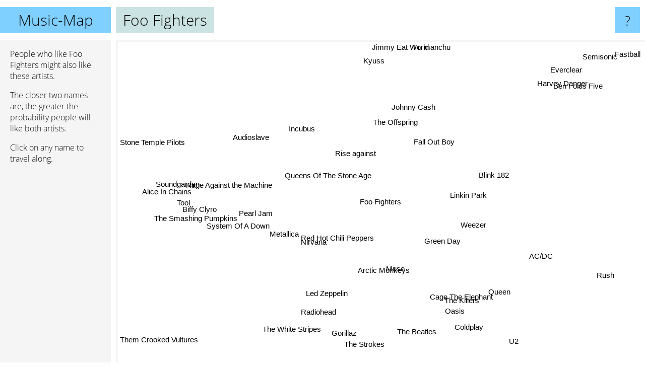

--- FILE ---
content_type: text/html; charset=UTF-8
request_url: https://www.music-map.com/foo+fighters
body_size: 8707
content:
<!doctype html>
<html>
<head>
 <meta name="viewport" content="width=device-width, initial-scale=1">
 <meta property="og:image" content="https://www.music-map.com/elements/objects/og_logo.png">
 <link rel="stylesheet" href="/elements/objects/styles_7_1.css">
 <title>Music like Foo Fighters - Similar Bands and Artists</title>
 
</head>

<body>

<table class=universe>
 <tr class=heaven>
  <td class=headline>

<table style="width: 100%;"><tr><td>
   <a class=project href="/">Music-Map</a><span id=the_title class=the_title>Foo Fighters</span>
</td><td style="text-align: right">
   <a class=questionmark href="/info"><span style="font-size: 26px">?</span></a>
</td></tr></table>

  </td>
  <tr>
   <td class=content>
    
<link rel="stylesheet" href="/elements/objects/relator.css">

<div class=map_info>
 <div class=map_info_text><p>People who like Foo Fighters might also like these artists.</p><p>The closer two names are, the greater the probability people will like both artists.<p>Click on any name to travel along.</p></div>
 <div class=advert><script async class=nogConsent data-src="//pagead2.googlesyndication.com/pagead/js/adsbygoogle.js"></script><!-- Map Responsive --><ins class="adsbygoogle" style="display:block" data-ad-client="ca-pub-4786778854163211" data-ad-slot="6623484194" data-ad-format="auto"></ins><script>(adsbygoogle = window.adsbygoogle || []).push({});</script></div>
</div>

<div id=gnodMap>
 <a href="https://www.gnoosic.com/discussion/foo+fighters.html" class=S id=s0>Foo Fighters</a>
<a href="queens+of+the+stone+age" class=S id=s1>Queens Of The Stone Age</a>
<a href="red+hot+chili+peppers" class=S id=s2>Red Hot Chili Peppers</a>
<a href="johnny+cash" class=S id=s3>Johnny Cash</a>
<a href="nirvana" class=S id=s4>Nirvana</a>
<a href="pearl+jam" class=S id=s5>Pearl Jam</a>
<a href="everclear" class=S id=s6>Everclear</a>
<a href="rise+against" class=S id=s7>Rise against</a>
<a href="muse" class=S id=s8>Muse</a>
<a href="ben+folds+five" class=S id=s9>Ben Folds Five</a>
<a href="green+day" class=S id=s10>Green Day</a>
<a href="audioslave" class=S id=s11>Audioslave</a>
<a href="incubus" class=S id=s12>Incubus</a>
<a href="arctic+monkeys" class=S id=s13>Arctic Monkeys</a>
<a href="weezer" class=S id=s14>Weezer</a>
<a href="the+killers" class=S id=s15>The Killers</a>
<a href="the+offspring" class=S id=s16>The Offspring</a>
<a href="kyuss" class=S id=s17>Kyuss</a>
<a href="biffy+clyro" class=S id=s18>Biffy Clyro</a>
<a href="metallica" class=S id=s19>Metallica</a>
<a href="blink+182" class=S id=s20>Blink 182</a>
<a href="semisonic" class=S id=s21>Semisonic</a>
<a href="linkin+park" class=S id=s22>Linkin Park</a>
<a href="soundgarden" class=S id=s23>Soundgarden</a>
<a href="oasis" class=S id=s24>Oasis</a>
<a href="them+crooked+vultures" class=S id=s25>Them Crooked Vultures</a>
<a href="led+zeppelin" class=S id=s26>Led Zeppelin</a>
<a href="the+smashing+pumpkins" class=S id=s27>The Smashing Pumpkins</a>
<a href="ac%2Fdc" class=S id=s28>AC/DC</a>
<a href="rage+against+the+machine" class=S id=s29>Rage Against the Machine</a>
<a href="coldplay" class=S id=s30>Coldplay</a>
<a href="harvey+danger" class=S id=s31>Harvey Danger</a>
<a href="system+of+a+down" class=S id=s32>System Of A Down</a>
<a href="alice+in+chains" class=S id=s33>Alice In Chains</a>
<a href="queen" class=S id=s34>Queen</a>
<a href="fall+out+boy" class=S id=s35>Fall Out Boy</a>
<a href="the+white+stripes" class=S id=s36>The White Stripes</a>
<a href="the+strokes" class=S id=s37>The Strokes</a>
<a href="cage+the+elephant" class=S id=s38>Cage The Elephant</a>
<a href="fastball" class=S id=s39>Fastball</a>
<a href="u2" class=S id=s40>U2</a>
<a href="jimmy+eat+world" class=S id=s41>Jimmy Eat World</a>
<a href="fu+manchu" class=S id=s42>Fu manchu</a>
<a href="radiohead" class=S id=s43>Radiohead</a>
<a href="gorillaz" class=S id=s44>Gorillaz</a>
<a href="the+beatles" class=S id=s45>The Beatles</a>
<a href="rush" class=S id=s46>Rush</a>
<a href="tool" class=S id=s47>Tool</a>
<a href="stone+temple+pilots" class=S id=s48>Stone Temple Pilots</a>

</div>

<script>var NrWords=49;var Aid=new Array();Aid[0]=new Array(-1,5.5806,2.99446,2.42723,2.27688,1.98417,1.94668,1.85911,1.84552,1.7468,1.59986,1.53244,1.35552,1.27754,1.21594,1.12813,1.10638,1.07161,1.05351,1.05069,1.03825,1.03085,1.01752,0.934434,0.882347,0.857681,0.842618,0.785,0.760773,0.735711,0.73074,0.721741,0.718181,0.691969,0.651792,0.647969,0.618136,0.609108,0.608854,0.590835,0.586,0.572494,0.569775,0.568419,0.561335,0.554368,0.548015,0.54487,0.543273);Aid[1]=new Array(5.5806,-1,1.10987,4.83211,0.977054,0.936375,0.749985,-1,1.52511,-1,0.298404,0.993844,0.678772,-1,0.536169,0.362145,0.361494,6.1544,-1,0.460407,0.184543,-1,-1,1.08013,-1,2.8072,0.720065,0.628793,0.229409,0.886185,0.134397,-1,0.695379,0.825773,0.292312,-1,1.30049,1.06065,-1,-1,0.0919175,-1,2.56659,1.0163,-1,0.244997,0.290279,1.40071,0.484781);Aid[2]=new Array(2.99446,1.10987,-1,0.44287,4.36264,3.21332,0.164726,0.698339,1.87926,0.139345,1.71864,0.918085,1.25882,-1,1.02446,1.24345,0.783756,0.15038,-1,2.10427,1.18823,0.083555,1.43418,2.13291,1.38597,-1,1.46715,1.58711,0.888025,1.25494,1.57719,-1,1.78711,1.82655,1.16863,-1,0.769001,1.10919,-1,0.0453485,0.899498,0.235366,-1,1.42942,1.5547,1.28021,0.300312,1.61165,1.06839);Aid[3]=new Array(2.42723,4.83211,0.44287,-1,0.369829,0.422622,0.847364,-1,0.327534,-1,0.188907,0.339394,0.287309,-1,0.195991,-1,-1,3.37928,-1,0.281575,0.141581,-1,0.105217,0.34597,0.171133,-1,0.379233,0.196286,0.328916,0.294761,0.103821,-1,0.208838,0.206649,-1,-1,0.450444,0.183698,-1,-1,0.154774,0.0723771,2.25719,0.15146,-1,0.283076,-1,0.270316,0.130413);Aid[4]=new Array(2.27688,0.977054,4.36264,0.369829,-1,3.7367,0.113093,-1,0.907748,0.0684176,2.20317,0.554577,0.344641,2.32224,1.02662,0.420148,0.682363,0.201354,-1,2.91048,0.867682,0.0435822,1.18826,3.01031,1.12116,0.142198,1.34482,2.30342,1.22393,0.923297,0.566636,-1,1.97944,3.32539,1.60494,0.358588,0.834308,0.698111,-1,0.0228378,0.398544,0.1186,0.0749634,2.01373,1.06536,1.59076,0.125613,1.83391,1.31473);Aid[5]=new Array(1.98417,0.936375,3.21332,0.422622,3.7367,-1,0.160716,-1,0.507337,0.125678,0.416938,1.29313,0.697366,-1,0.275882,0.306997,0.253865,0.24172,-1,1.73214,0.232776,0.0755618,0.253508,5.45921,0.50417,0.151963,1.04672,2.94931,0.342534,0.752899,0.367671,-1,1.13938,4.86977,0.310574,-1,0.361494,0.24443,-1,0.0400869,0.898483,0.0799982,0.0845915,0.897729,0.190278,0.444482,0.274574,2.55126,2.97193);Aid[6]=new Array(1.94668,0.749985,0.164726,0.847364,0.113093,0.160716,-1,-1,0.0860206,3.9997,0.132498,-1,0.397758,-1,0.327507,0.0796603,0.216975,0.335036,0.044099,0.0476062,0.156583,5.52456,0.0396412,0.131067,0.0487253,-1,0.0578589,0.160187,-1,0.0792538,0.0440766,5.50376,0.0284914,0.0697016,-1,-1,0.0584243,0.0430173,-1,4.19766,0.0767827,0.265331,0.228851,0.0299768,-1,0.0457924,-1,0.06298,0.176155);Aid[7]=new Array(1.85911,-1,0.698339,-1,-1,-1,-1,-1,-1,0.105509,1.41931,-1,-1,-1,0.357635,-1,9.4142,-1,-1,-1,-1,-1,1.81549,-1,-1,-1,-1,-1,-1,1.02889,-1,-1,0.949384,-1,-1,-1,-1,-1,-1,-1,-1,0.756461,-1,-1,-1,-1,-1,0.317798,-1);Aid[8]=new Array(1.84552,1.52511,1.87926,0.327534,0.907748,0.507337,0.0860206,-1,-1,0.155171,1.28204,0.595817,0.520662,4.68209,0.562255,4.86269,0.440879,0.166661,0.575613,0.997941,0.501794,0.0546476,1.40607,0.276088,2.03222,0.15712,0.651125,0.38892,-1,0.649711,3.15566,-1,1.20787,0.22161,1.49898,1.04859,1.35821,1.98761,-1,-1,0.975964,0.202001,0.05965,3.22638,1.16811,0.784304,0.313377,0.606011,0.0825004);Aid[9]=new Array(1.7468,-1,0.139345,-1,0.0684176,0.125678,3.9997,0.105509,0.155171,-1,0.101933,-1,0.323121,-1,0.665972,0.16804,0.0788026,-1,-1,-1,0.10218,3.70192,-1,0.0644107,0.0927909,-1,0.0594824,0.102761,-1,0.0770579,0.145679,2.58309,-1,0.0356831,-1,-1,0.114931,0.0716679,-1,2.54519,0.0882388,0.411633,-1,0.135607,-1,0.168423,0.0601786,0.0620789,0.0828796);Aid[10]=new Array(1.59986,0.298404,1.71864,0.188907,2.20317,0.416938,0.132498,1.41931,1.28204,0.101933,-1,0.201955,0.855317,1.28998,1.56288,1.0589,2.27698,-1,0.196102,0.895936,6.67206,0.0549179,4.50394,0.196576,1.129,-1,0.367992,0.355591,0.92287,0.345623,1.2386,0.0562931,0.825454,0.202675,1.20874,3.33621,0.386712,0.440627,-1,0.0269338,0.446204,0.42473,-1,0.35944,0.962635,0.870618,-1,0.14304,0.109554);Aid[11]=new Array(1.53244,0.993844,0.918085,0.339394,0.554577,1.29313,-1,-1,0.595817,-1,0.201955,-1,0.800757,-1,0.18734,0.101369,-1,-1,-1,0.503623,0.105649,-1,0.425976,1.94573,0.281929,-1,0.294502,0.320626,0.205839,1.99244,0.161441,-1,0.627987,1.23121,0.130105,-1,0.28647,0.223264,-1,-1,-1,-1,-1,0.263674,0.28062,0.0635144,0.186068,0.651225,0.924822);Aid[12]=new Array(1.35552,0.678772,1.25882,0.287309,0.344641,0.697366,0.397758,-1,0.520662,0.323121,0.855317,0.800757,-1,-1,0.344439,0.270277,0.257154,0.149444,0.253006,0.239794,1.39333,0.181143,1.0427,0.513911,0.251543,0.112143,0.258565,0.417623,0.0572336,0.647364,0.260057,-1,0.451299,0.440034,0.0739142,-1,0.196049,0.210672,-1,0.108837,0.105662,0.454881,0.0701822,0.260855,0.180496,0.132476,-1,0.830119,0.380733);Aid[13]=new Array(1.27754,-1,-1,-1,2.32224,-1,-1,-1,4.68209,-1,1.28998,-1,-1,-1,-1,4.09265,-1,-1,-1,-1,-1,-1,-1,-1,3.24722,-1,-1,-1,-1,-1,2.63944,-1,-1,-1,-1,1.45515,2.04104,6.51514,-1,-1,0.386577,-1,-1,1.99747,-1,-1,-1,-1,-1);Aid[14]=new Array(1.21594,0.536169,1.02446,0.195991,1.02662,0.275882,0.327507,0.357635,0.562255,0.665972,1.56288,0.18734,0.344439,-1,-1,-1,0.710168,0.0895218,-1,0.202729,1.23487,0.140675,0.16236,0.217392,0.451367,-1,0.213521,0.916596,0.120946,0.331285,0.205289,-1,0.312809,0.169292,0.33069,0.490538,0.685378,1.06381,-1,0.123454,0.16458,6.49681,0.049569,0.773364,0.844505,0.534512,-1,0.163418,0.216098);Aid[15]=new Array(1.12813,0.362145,1.24345,-1,0.420148,0.306997,0.0796603,-1,4.86269,0.16804,1.0589,0.101369,0.270277,4.09265,-1,-1,0.311748,-1,0.245368,0.194383,0.95849,0.0420885,0.535345,0.0612478,2.54899,0.0655382,0.281987,0.358313,0.230369,-1,3.17267,-1,-1,0.0549864,-1,1.04176,1.14077,2.83806,-1,0.0217055,1.17453,-1,-1,0.833991,0.66648,0.771148,0.137659,0.0922673,0.0459645);Aid[16]=new Array(1.10638,0.361494,0.783756,-1,0.682363,0.253865,0.216975,9.4142,0.440879,0.0788026,2.27698,-1,0.257154,-1,0.710168,0.311748,-1,-1,-1,0.576583,2.03018,0.0773753,0.979832,0.14541,-1,-1,0.125251,0.237199,0.395293,0.554624,0.0941666,-1,0.724779,0.154846,0.243378,-1,0.223839,0.120094,-1,0.0326032,0.111081,0.46071,-1,0.0615408,0.382244,0.127632,-1,0.192554,0.156565);Aid[17]=new Array(1.07161,6.1544,0.15038,3.37928,0.201354,0.24172,0.335036,-1,0.166661,-1,-1,-1,0.149444,-1,0.0895218,-1,-1,-1,-1,0.130711,-1,-1,-1,0.428274,-1,-1,0.172541,0.200517,0.0589487,0.282373,-1,-1,0.120899,0.409628,-1,-1,0.252868,0.0804073,-1,-1,-1,-1,6.27641,0.112131,-1,0.0335199,-1,0.70217,0.126935);Aid[18]=new Array(1.05351,-1,-1,-1,-1,-1,0.044099,-1,0.575613,-1,0.196102,-1,0.253006,-1,-1,0.245368,-1,-1,-1,-1,0.296861,-1,0.108318,-1,0.184355,0.656654,-1,-1,-1,-1,-1,-1,-1,-1,-1,-1,-1,-1,-1,-1,-1,-1,-1,-1,-1,-1,-1,-1,-1);Aid[19]=new Array(1.05069,0.460407,2.10427,0.281575,2.91048,1.73214,0.0476062,-1,0.997941,-1,0.895936,0.503623,0.239794,-1,0.202729,0.194383,0.576583,0.130711,-1,-1,0.395147,-1,1.6006,1.31681,0.308593,0.0719265,1.56495,0.896611,3.16494,1.04162,0.438504,-1,2.72235,1.6842,1.71886,-1,0.188335,0.139122,-1,-1,0.321175,0.0407321,0.0398202,0.511512,0.39705,0.702453,0.465743,2.00171,0.703731);Aid[20]=new Array(1.03825,0.184543,1.18823,0.141581,0.867682,0.232776,0.156583,-1,0.501794,0.10218,6.67206,0.105649,1.39333,-1,1.23487,0.95849,2.03018,-1,0.296861,0.395147,-1,-1,3.03728,0.0824419,0.472408,-1,0.231959,0.306405,0.306597,0.313025,0.464164,-1,0.531002,0.129054,0.276767,1.96207,0.204455,0.365604,-1,-1,0.187084,1.00622,-1,0.152144,0.326498,0.338497,0.11103,0.12495,0.0675552);Aid[21]=new Array(1.03085,-1,0.083555,-1,0.0435822,0.0755618,5.52456,-1,0.0546476,3.70192,0.0549179,-1,0.181143,-1,0.140675,0.0420885,0.0773753,-1,-1,-1,-1,-1,-1,0.0472338,0.0643153,-1,0.027049,0.0631532,-1,0.0390554,0.0425263,6.65816,0.00927996,0.0245139,-1,-1,-1,0.0191923,-1,6.69152,0.065867,0.129662,-1,0.0155627,-1,0.0267132,0.0152916,0.0239476,0.0992726);Aid[22]=new Array(1.01752,-1,1.43418,0.105217,1.18826,0.253508,0.0396412,1.81549,1.40607,-1,4.50394,0.425976,1.0427,-1,0.16236,0.535345,0.979832,-1,0.108318,1.6006,3.03728,-1,-1,0.116008,0.477766,-1,0.315144,0.126512,0.850735,0.587756,2.11585,-1,2.15887,0.200503,0.898285,1.9737,0.113665,0.132982,-1,-1,0.372358,0.132709,-1,0.343332,0.748336,0.389209,0.0851742,0.332218,0.0519754);Aid[23]=new Array(0.934434,1.08013,2.13291,0.34597,3.01031,5.45921,0.131067,-1,0.276088,0.0644107,0.196576,1.94573,0.513911,-1,0.217392,0.0612478,0.14541,0.428274,-1,1.31681,0.0824419,0.0472338,0.116008,-1,0.166056,-1,0.472669,3.42086,0.13455,0.81274,0.0700229,-1,1.17724,6.11448,0.0904366,-1,0.181819,0.0843184,-1,0.0232744,0.270757,0.064313,0.140608,0.433254,0.126319,0.166052,0.215241,2.93867,3.97333);Aid[24]=new Array(0.882347,-1,1.38597,0.171133,1.12116,0.50417,0.0487253,-1,2.03222,0.0927909,1.129,0.281929,0.251543,3.24722,0.451367,2.54899,-1,-1,0.184355,0.308593,0.472408,0.0643153,0.477766,0.166056,-1,-1,0.494995,0.351423,-1,0.14629,3.90647,-1,0.157225,0.178513,0.968294,-1,0.442066,1.12132,-1,0.0225369,2.03155,0.110659,-1,1.23167,0.472745,1.76555,-1,0.0819007,0.0932381);Aid[25]=new Array(0.857681,2.8072,-1,-1,0.142198,0.151963,-1,-1,0.15712,-1,-1,-1,0.112143,-1,-1,0.0655382,-1,-1,0.656654,0.0719265,-1,-1,-1,-1,-1,-1,0.124208,0.165182,-1,-1,-1,-1,-1,-1,0.0302359,-1,-1,-1,-1,-1,-1,-1,-1,-1,-1,-1,-1,0.156719,-1);Aid[26]=new Array(0.842618,0.720065,1.46715,0.379233,1.34482,1.04672,0.0578589,-1,0.651125,0.0594824,0.367992,0.294502,0.258565,-1,0.213521,0.281987,0.125251,0.172541,-1,1.56495,0.231959,0.027049,0.315144,0.472669,0.494995,0.124208,-1,0.338197,1.99727,0.447192,0.397168,-1,0.375176,0.570002,1.99577,-1,0.913275,0.514187,-1,0.0165547,0.48361,0.0479343,0.0630032,1.89517,0.416126,3.76216,1.16608,0.882504,0.191436);Aid[27]=new Array(0.785,0.628793,1.58711,0.196286,2.30342,2.94931,0.160187,-1,0.38892,0.102761,0.355591,0.320626,0.417623,-1,0.916596,0.358313,0.237199,0.200517,-1,0.896611,0.306405,0.0631532,0.126512,3.42086,0.351423,0.165182,0.338197,-1,0.0693379,0.514568,0.141023,0.0299966,0.920469,3.09751,0.102548,-1,0.435293,0.543566,-1,0.0282674,0.309029,0.221182,0.0807225,1.01573,0.247527,0.237212,0.235453,2.29319,2.78871);Aid[28]=new Array(0.760773,0.229409,0.888025,0.328916,1.22393,0.342534,-1,-1,-1,-1,0.92287,0.205839,0.0572336,-1,0.120946,0.230369,0.395293,0.0589487,-1,3.16494,0.306597,-1,0.850735,0.13455,-1,-1,1.99727,0.0693379,-1,0.414439,0.50778,-1,0.548774,0.28883,4.50968,-1,0.351691,0.12797,-1,-1,0.425457,0.0587806,0.0255991,0.131321,-1,0.939874,0.389601,0.140175,0.0549296);Aid[29]=new Array(0.735711,0.886185,1.25494,0.294761,0.923297,0.752899,0.0792538,1.02889,0.649711,0.0770579,0.345623,1.99244,0.647364,-1,0.331285,-1,0.554624,0.282373,-1,1.04162,0.313025,0.0390554,0.587756,0.81274,0.14629,-1,0.447192,0.514568,0.414439,-1,0.0923632,-1,3.95408,0.718713,0.168468,-1,0.420341,0.19787,-1,-1,0.117392,0.117085,0.160383,0.413562,0.409379,0.159741,0.242134,1.63327,0.237667);Aid[30]=new Array(0.73074,0.134397,1.57719,0.103821,0.566636,0.367671,0.0440766,-1,3.15566,0.145679,1.2386,0.161441,0.260057,2.63944,0.205289,3.17267,0.0941666,-1,-1,0.438504,0.464164,0.0425263,2.11585,0.0700229,3.90647,-1,0.397168,0.141023,0.50778,0.0923632,-1,-1,0.249634,0.0736031,1.62134,-1,0.254249,0.655692,-1,0.0137219,3.19967,0.118123,-1,1.74607,0.680875,1.41082,0.0871847,0.0939135,0.0336775);Aid[31]=new Array(0.721741,-1,-1,-1,-1,-1,5.50376,-1,-1,2.58309,0.0562931,-1,-1,-1,-1,-1,-1,-1,-1,-1,-1,6.65816,-1,-1,-1,-1,-1,0.0299966,-1,-1,-1,-1,-1,-1,-1,-1,-1,-1,-1,7.43026,-1,-1,-1,0.0125768,-1,-1,-1,-1,-1);Aid[32]=new Array(0.718181,0.695379,1.78711,0.208838,1.97944,1.13938,0.0284914,0.949384,1.20787,-1,0.825454,0.627987,0.451299,-1,0.312809,-1,0.724779,0.120899,-1,2.72235,0.531002,0.00927996,2.15887,1.17724,0.157225,-1,0.375176,0.920469,0.548774,3.95408,0.249634,-1,-1,1.29751,0.598905,-1,0.285851,0.247459,-1,-1,0.0858939,0.088525,-1,0.541486,0.905001,0.312224,0.144913,2.45054,0.676147);Aid[33]=new Array(0.691969,0.825773,1.82655,0.206649,3.32539,4.86977,0.0697016,-1,0.22161,0.0356831,0.202675,1.23121,0.440034,-1,0.169292,0.0549864,0.154846,0.409628,-1,1.6842,0.129054,0.0245139,0.200503,6.11448,0.178513,-1,0.570002,3.09751,0.28883,0.718713,0.0736031,-1,1.29751,-1,0.11553,-1,0.125625,0.0805686,-1,-1,0.141675,0.0437411,0.11977,0.464909,0.144817,0.178427,0.271429,3.23206,4.05402);Aid[34]=new Array(0.651792,0.292312,1.16863,-1,1.60494,0.310574,-1,-1,1.49898,-1,1.20874,0.130105,0.0739142,-1,0.33069,-1,0.243378,-1,-1,1.71886,0.276767,-1,0.898285,0.0904366,0.968294,0.0302359,1.99577,0.102548,4.50968,0.168468,1.62134,-1,0.598905,0.11553,-1,-1,0.262817,0.310001,-1,-1,0.82382,-1,-1,0.710101,-1,4.52301,0.422988,0.143528,0.033604);Aid[35]=new Array(0.647969,-1,-1,-1,0.358588,-1,-1,-1,1.04859,-1,3.33621,-1,-1,1.45515,0.490538,1.04176,-1,-1,-1,-1,1.96207,-1,1.9737,-1,-1,-1,-1,-1,-1,-1,-1,-1,-1,-1,-1,-1,-1,-1,-1,-1,0.140704,0.365914,-1,-1,-1,-1,-1,-1,-1);Aid[36]=new Array(0.618136,1.30049,0.769001,0.450444,0.834308,0.361494,0.0584243,-1,1.35821,0.114931,0.386712,0.28647,0.196049,2.04104,0.685378,1.14077,0.223839,0.252868,-1,0.188335,0.204455,-1,0.113665,0.181819,0.442066,-1,0.913275,0.435293,0.351691,0.420341,0.254249,-1,0.285851,0.125625,0.262817,-1,-1,4.77474,-1,-1,0.151803,0.141801,0.091693,0.670833,0.761985,0.607832,0.126906,0.240065,0.0751411);Aid[37]=new Array(0.609108,1.06065,1.10919,0.183698,0.698111,0.24443,0.0430173,-1,1.98761,0.0716679,0.440627,0.223264,0.210672,6.51514,1.06381,2.83806,0.120094,0.0804073,-1,0.139122,0.365604,0.0191923,0.132982,0.0843184,1.12132,-1,0.514187,0.543566,0.12797,0.19787,0.655692,-1,0.247459,0.0805686,0.310001,-1,4.77474,-1,-1,0.00932317,0.156813,0.150779,0.0282634,1.81831,1.26728,1.10307,-1,0.153188,0.0620794);Aid[38]=new Array(0.608854,-1,-1,-1,-1,-1,-1,-1,-1,-1,-1,-1,-1,-1,-1,-1,-1,-1,-1,-1,-1,-1,-1,-1,-1,-1,-1,-1,-1,-1,-1,-1,-1,-1,-1,-1,-1,-1,-1,-1,-1,-1,-1,-1,-1,-1,-1,-1,-1);Aid[39]=new Array(0.590835,-1,0.0453485,-1,0.0228378,0.0400869,4.19766,-1,-1,2.54519,0.0269338,-1,0.108837,-1,0.123454,0.0217055,0.0326032,-1,-1,-1,-1,6.69152,-1,0.0232744,0.0225369,-1,0.0165547,0.0282674,-1,-1,0.0137219,7.43026,-1,-1,-1,-1,-1,0.00932317,-1,-1,0.018754,0.103229,-1,0.0111696,-1,0.0200353,-1,-1,0.053626);Aid[40]=new Array(0.586,0.0919175,0.899498,0.154774,0.398544,0.898483,0.0767827,-1,0.975964,0.0882388,0.446204,-1,0.105662,0.386577,0.16458,1.17453,0.111081,-1,-1,0.321175,0.187084,0.065867,0.372358,0.270757,2.03155,-1,0.48361,0.309029,0.425457,0.117392,3.19967,-1,0.0858939,0.141675,0.82382,0.140704,0.151803,0.156813,-1,0.018754,-1,0.113873,-1,0.599015,0.165326,0.685611,0.320063,0.113588,0.11964);Aid[41]=new Array(0.572494,-1,0.235366,0.0723771,0.1186,0.0799982,0.265331,0.756461,0.202001,0.411633,0.42473,-1,0.454881,-1,6.49681,-1,0.46071,-1,-1,0.0407321,1.00622,0.129662,0.132709,0.064313,0.110659,-1,0.0479343,0.221182,0.0587806,0.117085,0.118123,-1,0.088525,0.0437411,-1,0.365914,0.141801,0.150779,-1,0.103229,0.113873,-1,-1,0.0837923,0.0983888,0.0648801,-1,0.053362,-1);Aid[42]=new Array(0.569775,2.56659,-1,2.25719,0.0749634,0.0845915,0.228851,-1,0.05965,-1,-1,-1,0.0701822,-1,0.049569,-1,-1,6.27641,-1,0.0398202,-1,-1,-1,0.140608,-1,-1,0.0630032,0.0807225,0.0255991,0.160383,-1,-1,-1,0.11977,-1,-1,0.091693,0.0282634,-1,-1,-1,-1,-1,0.0345654,-1,-1,0.0418865,0.127416,0.067601);Aid[43]=new Array(0.568419,1.0163,1.42942,0.15146,2.01373,0.897729,0.0299768,-1,3.22638,0.135607,0.35944,0.263674,0.260855,1.99747,0.773364,0.833991,0.0615408,0.112131,-1,0.511512,0.152144,0.0155627,0.343332,0.433254,1.23167,-1,1.89517,1.01573,0.131321,0.413562,1.74607,0.0125768,0.541486,0.464909,0.710101,-1,0.670833,1.81831,-1,0.0111696,0.599015,0.0837923,0.0345654,-1,1.40188,2.38021,0.202672,1.2301,0.149394);Aid[44]=new Array(0.561335,-1,1.5547,-1,1.06536,0.190278,-1,-1,1.16811,-1,0.962635,0.28062,0.180496,-1,0.844505,0.66648,0.382244,-1,-1,0.39705,0.326498,-1,0.748336,0.126319,0.472745,-1,0.416126,0.247527,-1,0.409379,0.680875,-1,0.905001,0.144817,-1,-1,0.761985,1.26728,-1,-1,0.165326,0.0983888,-1,1.40188,-1,0.766937,0.180627,0.396006,0.0605142);Aid[45]=new Array(0.554368,0.244997,1.28021,0.283076,1.59076,0.444482,0.0457924,-1,0.784304,0.168423,0.870618,0.0635144,0.132476,-1,0.534512,0.771148,0.127632,0.0335199,-1,0.702453,0.338497,0.0267132,0.389209,0.166052,1.76555,-1,3.76216,0.237212,0.939874,0.159741,1.41082,-1,0.312224,0.178427,4.52301,-1,0.607832,1.10307,-1,0.0200353,0.685611,0.0648801,-1,2.38021,0.766937,-1,0.315799,0.283615,0.0662562);Aid[46]=new Array(0.548015,0.290279,0.300312,-1,0.125613,0.274574,-1,-1,0.313377,0.0601786,-1,0.186068,-1,-1,-1,0.137659,-1,-1,-1,0.465743,0.11103,0.0152916,0.0851742,0.215241,-1,-1,1.16608,0.235453,0.389601,0.242134,0.0871847,-1,0.144913,0.271429,0.422988,-1,0.126906,-1,-1,-1,0.320063,-1,0.0418865,0.202672,0.180627,0.315799,-1,0.807923,-1);Aid[47]=new Array(0.54487,1.40071,1.61165,0.270316,1.83391,2.55126,0.06298,0.317798,0.606011,0.0620789,0.14304,0.651225,0.830119,-1,0.163418,0.0922673,0.192554,0.70217,-1,2.00171,0.12495,0.0239476,0.332218,2.93867,0.0819007,0.156719,0.882504,2.29319,0.140175,1.63327,0.0939135,-1,2.45054,3.23206,0.143528,-1,0.240065,0.153188,-1,-1,0.113588,0.053362,0.127416,1.2301,0.396006,0.283615,0.807923,-1,1.47582);Aid[48]=new Array(0.543273,0.484781,1.06839,0.130413,1.31473,2.97193,0.176155,-1,0.0825004,0.0828796,0.109554,0.924822,0.380733,-1,0.216098,0.0459645,0.156565,0.126935,-1,0.703731,0.0675552,0.0992726,0.0519754,3.97333,0.0932381,-1,0.191436,2.78871,0.0549296,0.237667,0.0336775,-1,0.676147,4.05402,0.033604,-1,0.0751411,0.0620794,-1,0.053626,0.11964,-1,0.067601,0.149394,0.0605142,0.0662562,-1,1.47582,-1);
window.Pop=new Array(435735,277635,975914,125970,1052287,421344,26453,117712,701077,52774,683095,117349,164943,1043280,219048,452961,157821,69246,27972,1112257,405205,12772,912395,232843,453886,17051,1104059,247054,555239,258691,1012732,6469,612554,289387,1134450,604713,295241,550698,106435,7808,312224,81302,23153,1570097,451496,1590735,196621,672416,104110);
NrWords=49;var Len0=12;</script>
<script src="/elements/objects/related.js"></script>
<script src="/elements/objects/relator.js"></script>

<template id=search_template>
 <form id=search_form class="search" action='map-search.php' method=get>
  <input class="typeahead"
         type="text"
         name="f"
         id="f"
         maxlength="95"
         autocomplete="off">
  <button class=search_button><div class=mglass></div></button>
 </form>
</template>

<script src="/elements/objects/jquery-minified.js"></script>
<script src="/elements/objects/0g-typeahead.js"></script>
<script src="/elements/objects/typeahead.js"></script>

   </td>
  </tr>
</table>

<script type=module>
    import * as mgAnalytics from '/elements/objects/mganalytics.js';
    mgAnalytics.ini(4);
</script>

<script src="https://www.gnod.com/guest/consent_js"></script>

</body>
</html>


--- FILE ---
content_type: text/html; charset=utf-8
request_url: https://www.google.com/recaptcha/api2/aframe
body_size: 259
content:
<!DOCTYPE HTML><html><head><meta http-equiv="content-type" content="text/html; charset=UTF-8"></head><body><script nonce="isRWXLs1_GX7K7VHL1UmEA">/** Anti-fraud and anti-abuse applications only. See google.com/recaptcha */ try{var clients={'sodar':'https://pagead2.googlesyndication.com/pagead/sodar?'};window.addEventListener("message",function(a){try{if(a.source===window.parent){var b=JSON.parse(a.data);var c=clients[b['id']];if(c){var d=document.createElement('img');d.src=c+b['params']+'&rc='+(localStorage.getItem("rc::a")?sessionStorage.getItem("rc::b"):"");window.document.body.appendChild(d);sessionStorage.setItem("rc::e",parseInt(sessionStorage.getItem("rc::e")||0)+1);localStorage.setItem("rc::h",'1769893637186');}}}catch(b){}});window.parent.postMessage("_grecaptcha_ready", "*");}catch(b){}</script></body></html>